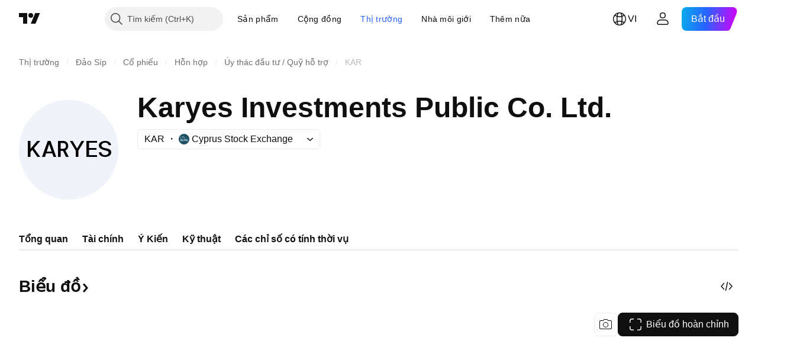

--- FILE ---
content_type: text/css; charset=utf-8
request_url: https://static.tradingview.com/static/bundles/91493.36bdab8ab2bf8b84c473.css
body_size: 483
content:
.blockTitle-sTIITtXI{font-feature-settings:"tnum" on,"lnum" on;font-style:normal;--ui-lib-typography-font-size:16px;font-size:var(--ui-lib-typography-font-size);font-weight:600;--ui-lib-typography-line-height:24px}.blockText-sTIITtXI,.blockTitle-sTIITtXI{font-family:-apple-system,BlinkMacSystemFont,Trebuchet MS,Roboto,Ubuntu,sans-serif;line-height:var(--ui-lib-typography-line-height)}.blockText-sTIITtXI{color:var(--color-text-primary);font-feature-settings:"tnum" on,"lnum" on;--ui-lib-typography-line-height:28px;--ui-lib-typography-font-size:18px;font-size:var(--ui-lib-typography-font-size);font-style:normal;font-weight:400}@media (min-width:1024px){.blockText-sTIITtXI{max-width:632px}}@media (min-width:1280px){.blockText-sTIITtXI{max-width:592px}}@media (min-width:1440px){.blockText-sTIITtXI{max-width:664px}}@media (min-width:1920px){.blockText-sTIITtXI{max-width:828px}}@media (min-width:2560px){.blockText-sTIITtXI{max-width:1148px}}.truncatedBlockText-sTIITtXI{--max-height-cut-container:87px}.toggleDescriptionButtonWrapper-sTIITtXI{display:inline-block;margin-left:-12px;margin-top:6px;padding:2px 12px}.moreButtonWrapper-sTIITtXI{background:var(--color-body-bg);margin-top:0;position:absolute;right:100%;text-align:right;top:54px}.moreButtonWrapper-sTIITtXI:before{box-shadow:inset -50px 0 20px -20px var(--financials-background,var(--color-body-bg));content:"";height:100%;position:absolute;right:calc(100% - 12px);width:55px}.toggleDescriptionButton-sTIITtXI{background:var(--color-body-bg);-webkit-user-select:none;user-select:none}.iconContent-sTIITtXI{align-items:center;display:flex;font-family:-apple-system,BlinkMacSystemFont,Trebuchet MS,Roboto,Ubuntu,sans-serif;font-feature-settings:"tnum" on,"lnum" on;font-style:normal;--ui-lib-typography-font-size:18px;font-size:var(--ui-lib-typography-font-size);font-weight:600;--ui-lib-typography-line-height:24px;line-height:var(--ui-lib-typography-line-height)}.content-e86I10sk{color:var(--color-text-primary);display:grid;gap:24px;grid-template-rows:1fr}@supports not (container-type:inline-size){@media (min-width:958px){[data-query-type=container] .content-e86I10sk{grid-template-columns:1fr}}}@container content-container (min-width: 958px){[data-query-type=container] .content-e86I10sk{grid-template-columns:1fr}}@media (min-width:1024px){[data-query-type=media] .content-e86I10sk{grid-template-columns:1fr}}

--- FILE ---
content_type: image/svg+xml
request_url: https://s3-symbol-logo.tradingview.com/source/CSECY.svg
body_size: 1168
content:
<!-- by TradingView --><svg width="18" height="18" viewBox="0 0 18 18" xmlns="http://www.w3.org/2000/svg"><path fill="#1D4E63" d="M0 0h18v18H0z"/><path fill-rule="evenodd" d="M7.33 4c.1 0 .19.09.19.2v.3l.87.91c1.36.1 2.25.31 2.72.5a.3.3 0 0 1 .2.28c0 .1-.05.21-.14.28-.43.34-.98 1.2-.42 2.75.05.15-.01.3-.1.37a.33.33 0 0 1-.38.05 6.95 6.95 0 0 0-.2-.11l.33.45a19.88 19.88 0 0 0 2.21-.3l-.28-.36a.2.2 0 0 1 .04-.27c.08-.06.2-.05.27.04l.39.5.38-.1c.32-.09.57-.2.74-.3a2.49 2.49 0 0 0-.1-.32.2.2 0 0 1 .12-.25c.1-.04.2.01.25.11a3.05 3.05 0 0 1 .17 1.27c-.02.4-.1.82-.3 1.22l.56.74c.1 0 .25-.02.38-.06a1 1 0 0 0 .45-.2c.07-.08.2-.08.27 0a.2.2 0 0 1 0 .27c-.17.17-.42.26-.62.3-.07.03-.14.04-.2.05l.28.37a.2.2 0 0 1-.03.27.19.19 0 0 1-.27-.03l-.44-.58c-.32-.02-.53-.13-.72-.23l-.03-.02a1.82 1.82 0 0 0-.34-.15 1.4 1.4 0 0 0-.42-.05c-.2 0-.35.08-.56.2h-.01c-.21.12-.47.25-.84.25-.18 0-.32-.03-.44-.08l-.25-.15-.04-.03c-.08-.05-.16-.1-.26-.13-.1-.04-.24-.06-.45-.06-.4 0-.62.1-.84.2l-.03.02c-.23.11-.48.23-.88.23-.42 0-.64-.13-.84-.25a1.1 1.1 0 0 0-.67-.2c-.33 0-.5.09-.7.2-.22.12-.47.25-.9.25-.36 0-.65-.13-.9-.24a1.7 1.7 0 0 0-.72-.21c-.26 0-.45.09-.64.2l-.07.04-.23.13a.84.84 0 0 1-.36.08.2.2 0 0 1-.19-.19c0-.1.09-.2.2-.2.05 0 .1 0 .19-.05l.2-.1.07-.05c.17-.1.37-.2.64-.24v-.58l-.6-.9a.2.2 0 0 1 .05-.27c.09-.05.2-.03.26.06l.06.08.65.05A5.07 5.07 0 0 1 2.46 6l-.24.03A.2.2 0 0 1 2 5.87a.2.2 0 0 1 .16-.22l.5-.07c1.36-.15 2.55-.21 3.58-.23l.9-.85v-.3c0-.11.08-.2.19-.2Zm-.2 1.03-.33.32h.34v-.32Zm.39.34h.3l-.3-.3v.3Zm-4.67.58a4.6 4.6 0 0 0 1.42 3.68c.22-.4.6-.7 1.07-.9a4.56 4.56 0 0 1 2-.34 6.89 6.89 0 0 1 3.01.85c-.52-1.56-.02-2.55.51-3.01-.46-.16-1.3-.35-2.57-.44a22.28 22.28 0 0 0-1.97-.05c-1 .01-2.15.07-3.47.2Zm1.46 4.4c-.23 0-.45-.02-.63-.03l.25.38c.17 0 .35 0 .54.02l-.16-.37Zm.26.76-.55-.02v.43c.26.04.48.14.67.23h.02c.25.12.47.22.73.22.35 0 .52-.1.72-.2.22-.13.46-.26.89-.26.44 0 .66.13.86.26h.01c.18.1.33.2.64.2s.5-.09.72-.2l.02-.01a2.08 2.08 0 0 1 1.58-.17c.15.05.26.12.35.18l.05.03.18.11c.07.03.16.06.3.06.25 0 .44-.1.64-.2l.04-.03a1.45 1.45 0 0 1 1.14-.19c.1-.1.17-.2.24-.3l-.5-.64a8.3 8.3 0 0 1-1.12.21 21.05 21.05 0 0 1-1.87.2 55.26 55.26 0 0 1-5.38.1v.03l.32.05c.1.02.18.12.16.22a.2.2 0 0 1-.22.16l-.3-.05v.02a.2.2 0 0 1-.21.16.2.2 0 0 1-.16-.2h-.1a.2.2 0 0 1-.2-.2c0-.1.09-.2.2-.2h.13Zm9.15-.62.3.39c.07-.19.12-.38.16-.57-.14.07-.3.13-.46.18Zm.5-.65c-.17.12-.43.23-.75.33l-.19-.24a7.5 7.5 0 0 0 .93-.33v.24Zm-1.35.19-.51.1v.28l.53-.1v-.27l-.02-.01Zm-.9.44v-.28l-.59.08v.27l.6-.07Zm-.97.1v-.26l-.5.05v.26l.5-.04Zm-.88.08v-.4L9.34 9.2a6.57 6.57 0 0 0-1.82-.4v1.94a50 50 0 0 0 2.6-.1Zm-2.98.1V8.78c-.64 0-1.2.1-1.65.3-.46.2-.79.5-.94.85l.02.05h.62c.41 0 .7.15.88.36.1.13.17.28.2.4h.87Zm-1.27 0a.54.54 0 0 0-.1-.16.6.6 0 0 0-.3-.18l.11.33h.29Zm-.7-.02H4.9l-.15-.36h.31l.12.36Zm8.9.84a2.4 2.4 0 0 1-.1.12l.13.07.02.01.17.09-.22-.29Z" fill="#DBF4FF"/></svg>

--- FILE ---
content_type: application/javascript; charset=utf-8
request_url: https://static.tradingview.com/static/bundles/vi.92239.14758e77c23ab76222b1.js
body_size: 8535
content:
(self.webpackChunktradingview=self.webpackChunktradingview||[]).push([[92239,43878,97837,2525,94830,68393,52742],{621849:t=>{t.exports=["Cố định"]},256334:t=>{t.exports=["Độc quyền"]},933168:t=>{t.exports=["Ngang bằng"]},297964:t=>{t.exports=["Giá trị"]},202205:t=>{t.exports=["Công cụ"]},449684:t=>{t.exports=["Biểu đồ hoàn chỉnh"]},535919:t=>{t.exports=["Biểu đồ nến"]},45402:t=>{t.exports=["Biểu đồ kiểu Nến"]},638305:t=>{t.exports=["Biểu đồ kiểu Vùng"]},456425:t=>{t.exports=["Biểu đồ vùng"]},566487:t=>{t.exports=["Đường có điểm đánh dấu"]},370943:t=>{t.exports=["Đường bậc"]},137597:t=>{t.exports=["của {username}"]},558004:t=>{t.exports=["Lợi tức"]},401563:t=>{t.exports=["Giá"]},941044:t=>{t.exports={en:["YTM"]}},732836:t=>{t.exports=["Giá"]},808107:t=>{t.exports=["Vốn hóa"]},141694:t=>{t.exports=["Biểu đồ"]},984134:t=>{t.exports=["Giá"]},516954:t=>{t.exports=["Tập lệnh trả phí"]},959698:t=>{t.exports=["Bình luận"]},701251:t=>{t.exports={en:["CUSIP"]}},117760:t=>{t.exports={en:["FIGI"]}},805063:t=>{t.exports={en:["ISIN"]}},772285:t=>{t.exports=["Tự động"]},256257:t=>{t.exports=["Nhà môi giới"]},237744:t=>{t.exports=["Sàn giao dịch"]},362668:t=>{t.exports=["Hàng tháng"]},747851:t=>{t.exports=["Người tiêu dùng"]},65243:t=>{t.exports=["Khí hậu"]},114479:t=>{t.exports=["Doanh nghiệp"]},338436:t=>{t.exports=["Tổng sản phẩm quốc nội GDP"]},172102:t=>{t.exports=["Chính phủ"]},971535:t=>{t.exports=["Năng lượng"]},115787:t=>{t.exports=["Mục yêu thích"]},447727:t=>{t.exports=["Nhà ở"]},20457:t=>{t.exports=["Sức khỏe"]},387210:t=>{t.exports=["Lao động"]},535040:t=>{t.exports=["Tiền"]},952486:t=>{t.exports=["Giá"]},973734:t=>{t.exports=["Thuế"]},430169:t=>{t.exports=["Giao dịch"]},694869:t=>{t.exports=["Ngày IPO"]},282908:t=>{t.exports=["Vốn hóa thị trường"]},619345:t=>{t.exports=["Xem ngay dữ liệu và thông tin chi tiết mới nhất trên TradingView{symbolPageUrl}"]},353001:t=>{t.exports=["Thêm vào lịch"]},855884:t=>{t.exports=["Dữ liệu sẽ sớm xuất hiện tại đây."]},414997:t=>{t.exports=["IPO sắp tới: {date}"]},519208:t=>{t.exports=["IPO đang diễn ra"]},497574:t=>{t.exports=["{symbol} dự kiến sẽ được chào bán công khai hôm nay!"]},212702:t=>{t.exports=["Tăng cường"]},945370:t=>{t.exports=["Đơn vị"]},930912:t=>{t.exports={en:["NAV"]}},989771:t=>{t.exports=["Không thể hiện cho bạn"]},387286:t=>{t.exports=["Không có dữ liệu"]},611699:t=>{t.exports=["giây"]},606011:t=>{t.exports=["vào {date}"]},492440:t=>{t.exports=["10 năm"]},492219:t=>{t.exports=["3 tháng"]},735074:t=>{t.exports={en:["5G"]}},79869:t=>{t.exports={en:["COGS"]}},725765:t=>{t.exports={en:["CEO"]}},306298:t=>{t.exports=["Lãi suất theo phiếu"]},576652:t=>{t.exports=["Giá trị thanh toán theo phiếu"]},832552:t=>{t.exports=["Trái phiếu có đảm bảo"]},609797:t=>{t.exports=["Đồng Coin"]},514269:t=>{t.exports=["Tỷ lệ vốn chủ sở hữu phổ biến Cấp 1"]},337151:t=>{t.exports=["Ủy ban"]},478094:t=>{t.exports=["Thiết bị truyền thông"]},975113:t=>{t.exports=["Thận trọng"]},719283:t=>{t.exports=["Thi công & Xây dựng"]},254008:t=>{t.exports=["Người tiêu dùng"]},825471:t=>{
t.exports=["Đơn vị khai thác đồng"]},437084:t=>{t.exports=["Bắt chước mù quáng"]},351425:t=>{t.exports=["Công ty, đảm bảo bằng tài sản"]},193852:t=>{t.exports=["Công ty, khoản vay ngân hàng"]},312925:t=>{t.exports=["Công ty, trên diện rộng"]},872799:t=>{t.exports=["Công ty, có thể quy đổi"]},753867:t=>{t.exports=["Công ty, ưu tiên"]},885162:t=>{t.exports=["Danh mục"]},606495:t=>{t.exports=["Cần sa"]},729716:t=>{t.exports=["Phân tích an toàn vốn"]},941549:t=>{t.exports=["Phân tích phân bổ vốn"]},661096:t=>{t.exports=["Tăng giá trị vốn"]},526432:t=>{t.exports=["Thị trường vốn"]},986090:t=>{t.exports=["Tiền và các khoản tương đương tiền"]},12431:t=>{t.exports=["Casino & sòng bạc"]},465850:t=>{t.exports=["Thay đổi (1N)"]},325189:t=>{t.exports=["Đường Kiểu trong Biểu đồ có Bút đánh dấu"]},408356:t=>{t.exports=["Đường Bậc Kiểu trong Biểu đồ"]},458425:t=>{t.exports=["Ảnh chụp biểu đồ"]},210679:t=>{t.exports=["Hãy xem phân tích của tôi {screenshotName} trên @TradingView: {url}"]},960957:t=>{t.exports=["Xuống hạng tín dụng"]},638788:t=>{t.exports=["Xếp hạng tín dụng"]},325944:t=>{t.exports=["Giao cắt chéo"]},974521:t=>{t.exports=["Có phòng ngừa rủi ro tiền tệ, Lợi tức"]},471859:t=>{t.exports=["Có phòng ngừa rủi ro bằng đồng tiền, ESG"]},684892:t=>{t.exports=["Có phòng ngừa rủi ro tiền tệ, Bằng"]},925569:t=>{t.exports=["Có phòng ngừa rủi ro tiền tệ, theo từng sàn giao dịch"]},587880:t=>{t.exports=["Có phòng ngừa rủi ro tiền tệ, Cơ bản"]},756241:t=>{t.exports=["Có phòng ngừa rủi ro tiền tệ, Tăng trưởng"]},408556:t=>{t.exports=["Có phòng ngừa rủi ro tiền tệ, độ biến động thấp"]},881181:t=>{t.exports=["Có phòng ngừa rủi ro bằng đồng tiền, đa yếu tố"]},569185:t=>{t.exports=["Có phòng ngừa rủi ro tiền tệ, có trọng số theo giá"]},700656:t=>{t.exports=["Có phòng ngừa rủi ro tiền tệ, Kỹ thuật"]},358462:t=>{t.exports=["Có phòng ngừa rủi ro tiền tệ, Vanilla"]},813076:t=>{t.exports=["Có phòng ngừa rủi ro tiền tệ, giá trị"]},871519:t=>{t.exports=["Xếp hạng hiện tại {grade} được Standard & Poor's phân bổ."]},596402:t=>{t.exports=["Đánh giá hiện tại {ratingName} do Standard & Poor's phân bổ."]},733500:t=>{t.exports=["Tùy chỉnh đường cong"]},451391:t=>{t.exports=["An ninh mạng"]},749810:t=>{t.exports=["Không có AMT"]},828568:t=>{t.exports=["Tổng hợp góc nhìn xếp hạng của chuyên gia."]},646969:t=>{t.exports=["Phân tích ảnh hưởng"]},603838:t=>{t.exports=["Giới thiệu về {symbol_name}"]},234714:t=>{t.exports=["Lợi nhuận tuyệt đối"]},801686:t=>{t.exports=["Hàng không vũ trụ & quốc phòng"]},122635:t=>{t.exports=["Mạo hiểm"]},228523:t=>{t.exports=["Nông nghiệp"]},462616:t=>{t.exports=["Tổng thời gian"]},338772:t=>{t.exports=["Cao nhất mọi thời điểm"]},532126:t=>{t.exports=["Phần mềm ứng dụng"]},315897:t=>{t.exports=["Ngay khi có sẵn, bạn sẽ thấy nó ở đây. Trong lúc chờ, bạn có thể khám phá đường giá ở các quốc gia khác."]},71684:t=>{t.exports=["Theo quy định của sàn giao dịch, {exchange} cung cấp dữ liệu - ngay cả dữ liệu miễn phí, dữ liệu bị trì hoãn - chỉ dành cho các gói trả phí của chúng tôi."]},4825:t=>{t.exports=["Châu Á / Thái Bình Dương"]},
65913:t=>{t.exports=["Tài sản"]},938562:t=>{t.exports=["Quản lý tài sản và ngân hàng lưu ký"]},104760:t=>{t.exports=["Tài sản"]},910138:t=>{t.exports=["Tài sản đang quản lý (AUM)"]},780676:t=>{t.exports=['Hiện tại, {exchange} không cung cấp dữ liệu theo các điều khoản của thỏa thuận hiện tại của chúng tôi với bạn. Nhưng bạn có thể thêm nó miễn phí bằng cách chỉ cần nói "I do" vào các điều khoản đã sửa đổi của chúng tôi.']},535384:t=>{t.exports=["Nhà sản xuất ô tô"]},919183:t=>{t.exports=["Bù hoãn bán"]},217277:t=>{t.exports=["Rổ"]},296825:t=>{t.exports=["Thử nghiệm"]},859421:t=>{t.exports=["Công nghệ lớn"]},197890:t=>{t.exports=["Chuỗi khối"]},31249:t=>{t.exports=["Thương hiệu"]},506326:t=>{t.exports=["Đáo hạn thị trường rộng"]},808835:t=>{t.exports=["Thị trường rộng, đảm bảo bằng tài sản"]},309659:t=>{t.exports=["Thị trường rộng, trên diện rộng"]},44029:t=>{t.exports=["Công nghệ thị trường lớn"]},172266:t=>{t.exports=["Chủ đề rộng"]},896222:t=>{t.exports=["Trên diện rộng"]},759938:t=>{t.exports=["Bán lẻ broadline"]},381818:t=>{t.exports=["Mua-viết"]},2100:t=>{t.exports=["Hạn hoàn trả một lần"]},895636:t=>{t.exports=["Hạn hoàn trả một lần, Cơ bản"]},251140:t=>{t.exports=["Tổng sản phẩm quốc nội GDP"]},515462:t=>{t.exports=["Hiểu"]},391817:t=>{t.exports=["Chính phủ, cơ quan"]},984579:t=>{t.exports=["Chính phủ, trên diện rộng"]},42951:t=>{t.exports=["Chính phủ, liên quan đến lạm phát"]},501592:t=>{t.exports=["Chính phủ, chính quyền địa phương/thành phố"]},981526:t=>{t.exports=["Chính phủ, đảm bảo bằng thế chấp"]},713022:t=>{t.exports=["Chính phủ, không phải đồng tiền gốc"]},191222:t=>{t.exports=["Chính phủ, kho bạc"]},725587:t=>{t.exports=["Đơn vị khai thác vàng"]},575338:t=>{t.exports=["Tận hưởng tiện ích"]},886911:t=>{t.exports=["Tiến bộ trong hệ gen học"]},14821:t=>{t.exports=["Địa lý"]},441187:t=>{t.exports=["Rổ toàn cầu không có đồng USD"]},743593:t=>{t.exports=["Lãi gộp"]},272962:t=>{t.exports=["Tăng trưởng"]},411680:t=>{t.exports=["Tải xuống và chia sẻ"]},255009:t=>{t.exports=["Dữ liệu mà {exchange} cung cấp cho người dùng của chúng tôi có thể được truy cập bằng cách điền vào thỏa thuận sàn giao dịch. Đừng lo lắng, chỉ mất vài một vài cú nhấp chuột."]},174734:t=>{t.exports=["Phạm vi Ngày"]},687825:t=>{t.exports=["Hàng ngày"]},427940:t=>{t.exports=["Đơn vị tiền tệ của các thị trường phát triển"]},671507:t=>{t.exports=["Nợ"]},555933:t=>{t.exports=["Mức nợ và khả năng trả nợ"]},99625:t=>{t.exports=["Xóa bài"]},746369:t=>{t.exports=["Chứng chỉ lưu ký"]},39962:t=>{t.exports=["Chứng chỉ lưu ký"]},319466:t=>{t.exports=["Phái sinh"]},701381:t=>{t.exports=["Các Ngân hàng Đa dạng"]},302584:t=>{t.exports=["Kim loại và khai khoáng đa dạng"]},216410:t=>{t.exports=["Xử lý cổ tức"]},681995:t=>{t.exports=["Kinh tế số"]},75873:t=>{t.exports=["Thanh toán kỹ thuật số"]},278311:t=>{t.exports=["Xử lý thuế phân bổ"]},145752:t=>{t.exports=["Phân phối"]},837780:t=>{t.exports=["Nhà phân phối"]},489826:t=>{t.exports=["Thời hạn"]},242179:t=>{t.exports=["Có phòng ngừa rủi ro theo thời gian"]},519275:t=>{t.exports=["Dự đoán EPS"]},
933900:t=>{t.exports={en:["ESG"]}},42016:t=>{t.exports=["EURO STOXX 50 giữa kỳ"]},916154:t=>{t.exports=["EURO STOXX 50 ngắn hạn"]},814002:t=>{t.exports=["Môi trường"]},690064:t=>{t.exports=["Thiết bị & dịch vụ năng lượng"]},852484:t=>{t.exports=["Đào tạo"]},510640:t=>{t.exports=["Biên tập viên chọn"]},319011:t=>{t.exports=["Bằng"]},536816:t=>{t.exports=["Mệnh giá đồng Euro"]},591692:t=>{t.exports=["Theo từng sự kiện"]},672341:t=>{t.exports=["Thời hạn kéo dài"]},202856:t=>{t.exports=["Niêm yết trên sàn giao dịch"]},691225:t=>{t.exports=["Theo từng sàn giao dịch"]},283848:t=>{t.exports=["Độc quyền"]},713013:t=>{t.exports=["Chi phí & điều chỉnh"]},590481:t=>{t.exports=["Khám phá các đường cong khác"]},664891:t=>{t.exports=["Thành lập"]},349255:t=>{t.exports=["Thực phẩm, đồ uống & thuốc lá"]},91940:t=>{t.exports=["Không ký được Hợp đồng Giao dịch"]},576362:t=>{t.exports=["Nổi bật"]},795048:t=>{t.exports=["Đã sửa"]},713249:t=>{t.exports=["Phân bổ tài sản cố định"]},949101:t=>{t.exports=["Công nghệ Tài chính"]},166039:t=>{t.exports=["Sàn Giao dịch Tài chính & Dữ liệu"]},953811:t=>{t.exports=["Phân tích vị thế tài chính"]},561807:t=>{t.exports=["Dịch vụ tài chính"]},218249:t=>{t.exports={en:["Flash"]}},190701:t=>{t.exports=["Tỷ giá thả nổi"]},461804:t=>{t.exports=["Dòng tiền tự do"]},967587:t=>{t.exports=["Tần suất"]},581189:t=>{t.exports=["Thanh khoản của hợp đồng tương lai"]},679597:t=>{t.exports=["Luồng vốn (1N)"]},815636:t=>{t.exports={en:["G20"]}},238698:t=>{t.exports=["Điểm dữ liệu chính"]},919073:t=>{t.exports=["Tiếp tục đọc"]},228477:t=>{t.exports=["Nửa đầu {year}"]},326909:t=>{t.exports=["Nửa cuối {year}"]},370566:t=>{t.exports=["Khách sạn, nhà hàng & giải trí"]},87280:t=>{t.exports=["Dòng khách sạn, nghỉ dưỡng và du thuyền"]},841731:t=>{t.exports=["Nhà ở"]},941586:t=>{t.exports=["Có bao nhiêu hợp đồng tương lai đã được giao dịch trong một phiên bản giao dịch"]},392169:t=>{t.exports=["Niêm yết tại Hong Kong"]},475754:t=>{t.exports=["Tiêu đề"]},427414:t=>{t.exports=["Trụ sở chính"]},735149:t=>{t.exports=["Thiết bị y tế"]},213676:t=>{t.exports=["Thiết bị và dịch vụ y tế"]},14386:t=>{t.exports=["Thiết bị & vật tư y tế"]},103398:t=>{t.exports=["Nhà cung cấp & dịch vụ y tế"]},956478:t=>{t.exports=["Công nghệ chăm sóc sức khỏe"]},590978:t=>{t.exports=["Chiến lược quỹ phòng hộ"]},527254:t=>{t.exports=["Các quốc gia có lợi suất cao"]},737305:t=>{t.exports=["Beta cao"]},717897:t=>{t.exports=["Tôi đồng ý"]},713884:t=>{t.exports=["Tôi cần tính năng này, hãy nâng cấp ngay"]},773904:t=>{t.exports=["Giá chào bán IPO"]},50529:t=>{t.exports=["Quan trọng"]},266570:t=>{t.exports=["Bằng tiền đồng"]},87783:t=>{t.exports=["Chi phí lãi vay"]},802286:t=>{t.exports=["Chi phí bao gồm & không bao gồm lãi vay"]},262556:t=>{t.exports=["Chi phí lãi vay & PCL"]},559595:t=>{t.exports=["Truyền thông & Dịch vụ Tương tác"]},547218:t=>{t.exports=["Lãi suất"]},410268:t=>{t.exports=["Sóng trung hạn"]},154441:t=>{t.exports={en:["Internet"]}},931458:t=>{t.exports=["Dịch vụ và cơ sở hạ tầng internet"]},669905:t=>{
t.exports=["Giá trị vốn hóa thị trường nghịch đảo"]},43914:t=>{t.exports=["Chỉ dành cho người dùng có thư mời. Hãy liên hệ tác giả để có quyền truy cập."]},921636:t=>{t.exports=["Script chỉ hiển thị cho người được mời. Bạn đã được cấp quyền truy cập"]},364491:t=>{t.exports=["Thu nhập"]},869375:t=>{t.exports=["Tăng giá trị thu nhập và vốn"]},669338:t=>{t.exports=["Loại thuế thu nhập"]},831752:t=>{t.exports=["Kim loại công nghiệp"]},160966:t=>{t.exports=["Lạm phát"]},196511:t=>{t.exports=["Có phòng ngừa rủi ro theo lạm phát"]},88820:t=>{t.exports=["Bảo vệ trước lạm phát"]},571701:t=>{t.exports=["Cơ sở hạ tầng"]},347945:t=>{t.exports=["Bảo hiểm"]},532192:t=>{t.exports=["Dự trữ bảo hiểm"]},32329:t=>{t.exports=["Dự trữ, bồi thường và phí bảo hiểm"]},360811:t=>{t.exports=["Mã nhận diện"]},855961:t=>{t.exports=["Tham gia miễn phí"]},560007:t=>{t.exports=["Ồ, quá nhiều boost"]},315878:t=>{t.exports=["Thăm dò và khai thác dầu khí"]},908414:t=>{t.exports=["Thiết bị và dịch vụ dầu khí"]},832445:t=>{t.exports=["Lọc và tiếp thị dầu khí"]},243787:t=>{t.exports=["Dầu khí và nhiên liệu tiêu hao"]},819295:t=>{t.exports={en:["Ok"]}},701943:t=>{t.exports=["Chi phí hoạt động"]},612282:t=>{t.exports=["Thu nhập hoạt động"]},31381:t=>{t.exports=["Tối ưu hóa"]},260633:t=>{t.exports=["Hàng hóa tối ưu hóa"]},16610:t=>{t.exports=["Mở cửa"]},749128:t=>{t.exports=["Dao động"]},925478:t=>{t.exports=["Carbon thấp"]},24310:t=>{t.exports=["Độ biến động thấp"]},803933:t=>{t.exports=["Dự phòng tổn thất khoản vay"]},529861:t=>{t.exports=["Khoản vay và tiền gửi của khách hàng"]},728257:t=>{t.exports=["Giá lên"]},738523:t=>{t.exports=["Mua-Bán"]},12933:t=>{t.exports=["Mua/bán mức biến động"]},533312:t=>{t.exports=["Dường như hiện giờ không có gì để báo cáo"]},669117:t=>{t.exports=["Theo nấc thang"]},442872:t=>{t.exports=["Sản phẩm Giải trí"]},699247:t=>{t.exports=["Công cụ và dịch vụ khoa học đời sống"]},223339:t=>{t.exports=["Liên kết được sao chép vào bộ nhớ tạm"]},550146:t=>{t.exports=["MLP"]},72543:t=>{t.exports=["Đường Trung bình trượt"]},238108:t=>{t.exports=["Di động"]},217893:t=>{t.exports=["Vừa phải"]},161642:t=>{t.exports=["Mạo hiểm vừa phải"]},111062:t=>{t.exports=["Thận trọng vừa phải"]},514121:t=>{t.exports=["Xung lượng"]},486086:t=>{t.exports=["Đáo hạn"]},623096:t=>{t.exports=["Tỷ lệ tăng vốn LT tối đa"]},166342:t=>{t.exports=["Tỷ lệ tăng vốn ST tối đa"]},514541:t=>{t.exports=["Nguồn cung tối đa"]},468310:t=>{t.exports=["Hợp đồng tương lai có quản lý"]},970341:t=>{t.exports=["Phong cách quản lý"]},332417:t=>{t.exports=["Trung lập thị trường"]},239084:t=>{t.exports=["Vốn hóa"]},51678:t=>{t.exports=["Giá trị thị trường"]},176492:t=>{t.exports=["Kim loại"]},217717:t=>{t.exports=["Kim loại & khai khoáng"]},770306:t=>{t.exports=["Mexico và Nam Mỹ"]},830502:t=>{t.exports=["Truyền thông & giải trí"]},805658:t=>{t.exports=["Giao dịch song hành mạo hiểm"]},850434:t=>{t.exports=["Trung Đông / Châu Phi"]},758410:t=>{t.exports=["Thế hệ Y"]},377553:t=>{t.exports=["Đa yếu tố"]},397958:t=>{t.exports=["Niêm yết trên NASDAQ"]},810282:t=>{
t.exports=["Hiện không có sẵn dữ liệu"]},567854:t=>{t.exports=["Ở đây chưa có tin tức"]},294830:t=>{t.exports=["Ghi chú dành cho Tác giả"]},134905:t=>{t.exports=["Doanh thu/chi phí không thuộc hoạt động"]},903928:t=>{t.exports=["Thu nhập/chi phí từ hoạt động khác"]},952210:t=>{t.exports=["Thu nhập ngoài hoạt động"]},695709:t=>{t.exports=["Chi phí không bao gồm lãi vay"]},192341:t=>{t.exports=["Tài nguyên thiên nhiên"]},560205:t=>{t.exports=["Thu nhập ròng (FY)"]},225990:t=>{t.exports=["Doanh thu ròng/Nhân viên (1N)"]},707458:t=>{t.exports=["Khoản vay ròng"]},427140:t=>{t.exports=["Tiếp theo"]},815013:t=>{t.exports=["Ngày báo cáo mới"]},833599:t=>{t.exports=["Slide tiếp theo"]},695981:t=>{t.exports=["Âm"]},260508:t=>{t.exports=["Ngách"]},823355:t=>{t.exports=["Năng lượng hạt nhân"]},997751:t=>{t.exports=["Nguồn"]},557586:t=>{t.exports=["Phần mềm và dịch vụ"]},985129:t=>{t.exports=["Xin lỗi, gói miễn phí không có dữ liệu này"]},953974:t=>{t.exports=["Xin lỗi, dữ liệu này không được cung cấp cho bạn vào lúc này"]},734529:t=>{t.exports=["Xin lỗi, tính năng này chỉ dành cho người dùng đăng ký"]},975232:t=>{t.exports=["Rất tiếc, tin tức này hiện không có sẵn."]},225336:t=>{t.exports=["Lịch"]},292278:t=>{t.exports=["Ý tưởng kịch bản đã được bảo vệ"]},702060:t=>{t.exports=["Xem thỏa thuận"]},883839:t=>{t.exports=["Tiêu chí lựa chọn"]},530133:t=>{t.exports=["Mua lại cổ phần"]},334923:t=>{t.exports=["Tổng số cổ phiếu đang lưu hành"]},13009:t=>{t.exports=["Giá xuống"]},764598:t=>{t.exports=["Hiển thị ít hơn"]},707073:t=>{t.exports=["Hiển thị thêm"]},41827:t=>{t.exports=["Kích cỡ và kiểu"]},518917:t=>{t.exports=["Đăng nhập để đọc các tin nhắc độc quyền"]},10301:t=>{t.exports=["Đơn vị khai thác bạc"]},495551:t=>{t.exports=["Đô la Singapore"]},971236:t=>{t.exports=["Tài sản duy nhất"]},929953:t=>{t.exports=["Không gian"]},309649:t=>{t.exports=["Tài chính chuyên biệt"]},335824:t=>{t.exports=["Đơn vị sản xuất thép"]},752177:t=>{t.exports=["Mệnh giá đồng Sterling"]},972244:t=>{t.exports=["Chiến lược"]},656070:t=>{t.exports=["Cấu trúc"]},386885:t=>{t.exports=["Tóm tắt nội dung gợi ý của các chỉ báo."]},821778:t=>{t.exports=["Tổng kết"]},595481:t=>{t.exports=["Mã"]},302238:t=>{t.exports=["Yêu cầu bồi thường đơn bảo hiểm"]},54490:t=>{t.exports=["Dương"]},869079:t=>{t.exports=["Cặp"]},200908:t=>{t.exports=["Hàng không chở khách"]},404665:t=>{t.exports=["Vận tải chở khách mặt đất"]},17988:t=>{t.exports=["Thụ động"]},488129:t=>{t.exports=["Năm trước"]},158141:t=>{t.exports=["Năm năm trước"]},784999:t=>{t.exports=["Tháng trước"]},649423:t=>{t.exports=["Quý trước"]},258997:t=>{t.exports=["Nắm giữ trên thực tế"]},387901:t=>{t.exports=["Dược, công nghệ sinh học và khoa học đời sống"]},871177:t=>{t.exports=["Chỉ báo Pine Script®"]},601470:t=>{t.exports=["Thư viện Pine Script®"]},359681:t=>{t.exports=["Chiến lược Pine Script®"]},562612:t=>{t.exports=["Kim loại quý"]},842131:t=>{t.exports=["Phí thu được"]},965523:t=>{t.exports=["Thu nhập trước thuế"]},363861:t=>{t.exports=["Trước"]},562837:t=>{t.exports=["Đóng cửa ngày hôm trước"]},361930:t=>{
t.exports=["Slide trước đó"]},269716:t=>{t.exports=["Giá tính theo USD"]},401885:t=>{t.exports=["Giá tính theo {currency}"]},575811:t=>{t.exports=["Có trọng số theo giá"]},921857:t=>{t.exports=["Cố vấn chính"]},93005:t=>{t.exports=["Dựa trên nguyên tắc"]},690593:t=>{t.exports=["Ý tưởng riêng"]},627458:t=>{t.exports=["Mã lệnh riêng"]},995981:t=>{t.exports=["Sản xuất"]},45668:t=>{t.exports=["Bảo hiểm tài sản và tai nạn"]},561300:t=>{t.exports=["Độc quyền"]},267894:t=>{t.exports=["Nhà cung cấp"]},751996:t=>{t.exports={en:["Q1 {year}"]}},200523:t=>{t.exports={en:["Q2 {year}"]}},620664:t=>{t.exports={en:["Q3 {year}"]}},540515:t=>{t.exports={en:["Q4 {year}"]}},329306:t=>{t.exports=["REIT"]},90543:t=>{t.exports=["Công nghệ robot"]},668190:t=>{t.exports=["Công nghệ robot & AI"]},112599:t=>{t.exports=["Bán lẻ - hàng tiêu dùng thiết yếu và không thiết yếu"]},401310:t=>{t.exports=["Đảm bảo bằng doanh thu"]},9965:t=>{t.exports=["Doanh thu (Năm tài chính)"]},942013:t=>{t.exports=["Doanh thu/Nhân viên (1N)"]},723145:t=>{t.exports=["Tỷ lệ chuyển đổi doanh thu thành lợi nhuận"]},743309:t=>{t.exports=["Dự báo doanh thu"]},274017:t=>{t.exports=["Ngân hàng khu vực"]},983397:t=>{t.exports=["Tải lại"]},711655:t=>{t.exports=["Làm việc từ xa"]},223509:t=>{t.exports=["Năng lượng tái tạo"]},433784:t=>{t.exports=["Kỳ báo cáo"]},947572:t=>{t.exports=["Phương pháp sao chép"]},774484:t=>{t.exports=["Dự trữ so với tổng vốn"]},663886:t=>{t.exports=["Rủi ro"]},552755:t=>{t.exports=["Rủi ro tương đồng"]},925529:t=>{t.exports=["Phần bù rủi ro"]},183198:t=>{t.exports=["Chỉ số S&P 500"]},214211:t=>{t.exports=["Chỉ số S&P 500 giữa kỳ"]},807294:t=>{t.exports=["Chỉ số S&P 500 ngắn hạn"]},321684:t=>{t.exports=["Thế giới"]},278736:t=>{t.exports=["Nước"]},963929:t=>{t.exports=["Bạn đang phấn khích quá đấy! Hãy chậm lại một chút, nghiên cứu biểu đồ rồi thử lại sau."]},803575:t=>{t.exports=["Hàng tuần"]},257808:t=>{t.exports=["Trọng số"]},66078:t=>{t.exports=["Cách đánh trọng số"]},349898:t=>{t.exports=["Giá của mã giao dịch ra sao là ở phiên giao dịch cuối cùng. Nhấp vào đây để tìm hiểu thêm."]},428743:t=>{t.exports=["Giá của mã giao dịch ra sao là ở đầu của phiên giao dịch hiện tại. Nhấp vào đây để tìm hiểu thêm."]},560629:t=>{t.exports=["Các loại quỹ có gì"]},997199:t=>{t.exports=["Tổng tỷ lệ vốn"]},960435:t=>{t.exports=["Tổng tiền gửi"]},841014:t=>{t.exports=["Tổng Chi phí Hoạt động"]},530473:t=>{t.exports=["Tổng nguồn cung"]},990749:t=>{t.exports=["10 tập đoàn hàng đầu"]},559993:t=>{t.exports=["Top 10 trọng lượng"]},842790:t=>{t.exports=["20 nền kinh tế hàng đầu"]},194701:t=>{t.exports=["Thuế & Chi phí khác"]},713184:t=>{t.exports=["Công cụ chiến thuật"]},487972:t=>{t.exports=["Chụp ảnh tức thì"]},654953:t=>{t.exports=["Thời gian mục tiêu"]},773282:t=>{t.exports=["Kỳ hạn mục tiêu"]},360528:t=>{t.exports=["Kĩ Thuật"]},519340:t=>{t.exports=["Viễn thông"]},684799:t=>{t.exports=["Giá cao và giá thấp mà mã giao dịch đạt được từ trước đến nay trong phiên giao dịch này. Nhấp vào đây để tìm hiểu thêm."]},433407:t=>{t.exports=["Giá lý thuyết"]},954980:t=>{
t.exports=["Hiện không có dữ liệu về doanh thu để hiển thị cho giai đoạn vừa chọn."]},365496:t=>{t.exports=["Chỉ còn một bước"]},154820:t=>{t.exports=["Thông tin này không phải là khuyến nghị cho những gì cá nhân bạn nên làm, vì vậy vui lòng không coi dữ liệu làm lời khuyên đầu tư. Như với bất kỳ giao dịch nào, luôn tự nghiên cứu, sau đó ra quyết định."]},824821:t=>{t.exports={en:["Ticks"]}},101e3:t=>{t.exports=["Tỷ lệ vốn Cấp 1"]},471490:t=>{t.exports=["Theo bậc"]},324661:t=>{t.exports=["Gỗ"]},312806:t=>{t.exports=["Thời gian"]},658365:t=>{t.exports=["Thời gian kể từ khi ra mắt"]},437725:t=>{t.exports=["Thời gian kể từ khi niêm yết"]},308856:t=>{t.exports=["Giao dịch & dịch vụ xử lý thanh toán"]},281583:t=>{t.exports=["Theo xu hướng"]},472359:t=>{t.exports=["Hai lần mỗi tháng"]},653153:t=>{t.exports=["Mệnh giá đồng USD"]},535950:t=>{t.exports=["Thu nhập/chi phí bất thường"]},882369:t=>{t.exports=["Không thể thêm giao dịch {exchange} vào thỏa thuận hợp đồng"]},518861:t=>{t.exports=["Phí chưa thu so với tổng vốn"]},881118:t=>{t.exports=["Không xác định"]},864677:t=>{t.exports=["Siêu ngắn hạn"]},97837:t=>{t.exports=["Cập nhật"]},479612:t=>{t.exports=["Có phòng ngừa rủi ro theo mức độ biến động"]},351514:t=>{t.exports=["Giá trị"]},404994:t=>{t.exports=["Quyền chọn tiêu chuẩn Vanilla"]},6480:t=>{t.exports=["Biến số"]},829566:t=>{t.exports=["Chênh lệch"]},148197:t=>{t.exports=["Trò chơi điện tử & thể thao điện tử"]},653497:t=>{t.exports=["Bạn được thông báo"]},850871:t=>{t.exports=["Đường cong lợi suất cho trái phiếu của quốc gia này hiện chưa có sẵn"]},137470:t=>{t.exports=["{count} tổng số cổ phần"]},820538:t=>{t.exports=["{exchange} chỉ cung cấp dữ liệu cho những người dùng đã đăng ký của chúng tôi, vì vậy, để có được dữ liệu đó, bạn cần đăng ký tài khoản TradingView."]},505919:t=>{t.exports=["Giá hợp đồng tương lai {shortName}"]},546730:t=>{t.exports=["Giá chỉ số {shortName}"]},923211:t=>{t.exports=["Giá {shortName}"]},864314:t=>{t.exports=["Tỷ giá {shortName}"]},279835:t=>{t.exports=["{title} đã sao chép vào bộ nhớ tạm"]},37866:t=>{t.exports=["ngày"]},666794:t=>{t.exports=["giờ"]},477462:t=>{t.exports=["phút"]},72685:t=>{t.exports=["tăng cường {count}"]},595139:t=>{t.exports=["{count} nhận xét"]}}]);

--- FILE ---
content_type: image/svg+xml
request_url: https://s3-symbol-logo.tradingview.com/karyes-investment-pub-co-ltd--big.svg
body_size: 311
content:
<!-- by TradingView --><svg width="56" height="56" viewBox="0 0 56 56" xmlns="http://www.w3.org/2000/svg"><path fill="#F0F3FA" d="M0 0h56v56H0z"/><path d="M5 32v-9h1.5v4.3h.11l3.66-4.3h1.72l-3.54 4.1L12 32h-1.64l-2.82-3.97L6.5 29.2V32H5ZM14.67 32H13l3.22-9h1.56L21 32h-1.5l-2.46-7h-.07l-2.3 7Zm0-3h4.65v1h-4.65v-1ZM22.04 32v-9h2.9c1.68 0 2.8 1.13 2.8 2.82 0 1.7-1.13 2.77-2.81 2.77h-2.19v-1.16h2.08c1.02 0 1.69-.56 1.69-1.6 0-1.06-.67-1.67-1.7-1.67h-1.27V32h-1.5ZM26 28l2.04 4h-1.53l-1.97-4H26ZM28.69 23h1.56l2.39 4.1h.22l2.39-4.1h1.56l-3.31 5.47V32H32v-3.53L28.69 23ZM38 32v-9h6v1h-4.5v3h4.13v1H39.5v3H44v1h-6ZM50.5 25.41c-.11-.94-1.12-1.41-1.94-1.41-.79 0-2.06.47-2.06 1.43 0 2.57 5.5.79 5.5 4.01C52 31.3 50.09 32 48.52 32c-1.62 0-3.41-.72-3.52-2.56h1.42c.1 1.05 1.18 1.56 2.09 1.56.86 0 1.99-.52 1.99-1.57 0-1.43-5.5-.84-5.5-3.92 0-1.74 2.1-2.51 3.59-2.51 1.45 0 3.24.73 3.28 2.41H50.5Z"/></svg>

--- FILE ---
content_type: application/javascript; charset=utf-8
request_url: https://static.tradingview.com/static/bundles/vi.22589.11c41dbeaa9440298940.js
body_size: 5215
content:
(self.webpackChunktradingview=self.webpackChunktradingview||[]).push([[22589,19789,8105,22303,31530,57335,44963,74003,92814],{185119:e=>{e.exports=["Tối"]},696870:e=>{e.exports=["Sáng"]},706475:e=>{e.exports={en:["d"]}},557655:e=>{e.exports=["g"]},836883:e=>{e.exports={en:["m"]}},649930:e=>{e.exports={en:["mn"]}},477814:e=>{e.exports={en:["y"]}},923230:e=>{e.exports={en:["Fr"]}},930961:e=>{e.exports={en:["Mo"]}},894748:e=>{e.exports={en:["Sa"]}},875005:e=>{e.exports={en:["Su"]}},392578:e=>{e.exports=["T4"]},608765:e=>{e.exports={en:["Th"]}},244254:e=>{e.exports=["Thứ 3"]},102696:e=>{e.exports={en:["C"]}},943253:e=>{e.exports={en:["H"]}},389923:e=>{e.exports={en:["L"]}},746728:e=>{e.exports={en:["O"]}},971060:e=>{e.exports=["K.lượng"]},55569:e=>{e.exports=["Hiện chưa có dữ liệu chênh lệch giá trong ngày"]},970234:e=>{e.exports=["Không có dữ liệu"]},662789:e=>{e.exports=["Không có dữ liệu cho độ phân giải này"]},13132:e=>{e.exports=["Tháng Năm"]},326715:e=>{e.exports=["trong %s"]},318717:e=>{e.exports=["3Tháng"]},189992:e=>{e.exports=["3N"]},27969:e=>{e.exports=["10N"]},333493:e=>{e.exports=["1Tháng"]},207075:e=>{e.exports=["1Ngày"]},189696:e=>{e.exports=["1 tuần"]},186322:e=>{e.exports=["1Năm"]},745391:e=>{e.exports=["2 năm"]},558628:e=>{e.exports=["5Ngày"]},772834:e=>{e.exports=["5Năm"]},869411:e=>{e.exports=["6 tháng"]},777344:e=>{e.exports=["Quần đảo Cocos (Keeling)"]},882104:e=>{e.exports={en:["Colombia"]}},84472:e=>{e.exports={en:["Comoros"]}},796825:e=>{e.exports={en:["Congo"]}},179502:e=>{e.exports=["Congo (Cộng hòa Dân chủ)"]},366326:e=>{e.exports=["Đảo Cook"]},153161:e=>{e.exports={en:["Costa Rica"]}},847135:e=>{e.exports=["Đảo Cayman"]},835641:e=>{e.exports={en:["Cabo Verde"]}},68997:e=>{e.exports=["Campuchia"]},213250:e=>{e.exports={en:["Cameroon"]}},588590:e=>{e.exports={en:["Canada"]}},907024:e=>{e.exports=["Cộng hòa Trung Phi"]},556572:e=>{e.exports={en:["Chad"]}},887583:e=>{e.exports={en:["Chile"]}},192739:e=>{e.exports=["Đảo Christmas"]},322929:e=>{e.exports=["Tiền điện tử"]},96747:e=>{e.exports={en:["Croatia"]}},909463:e=>{e.exports={en:["Cuba"]}},738609:e=>{e.exports=["Rượu cam bì"]},429420:e=>{e.exports={en:["Curaçao"]}},935415:e=>{e.exports=["Đảo Síp"]},243144:e=>{e.exports=["Séc"]},728962:e=>{e.exports=["Cộng Hòa Séc"]},659645:e=>{e.exports={en:["Czechia"]}},430952:e=>{e.exports=["Bờ biển Ngà"]},61015:e=>{e.exports=["Samoa Châu Mỹ"]},615493:e=>{e.exports=["Châu Mỹ"]},166557:e=>{e.exports={en:["Antarctica"]}},817607:e=>{e.exports=["Quốc đảo Antigua & Barbuda"]},673791:e=>{e.exports={en:["Andorra"]}},512563:e=>{e.exports={en:["Angola"]}},372813:e=>{e.exports=["Đảo Anguilla"]},803751:e=>{e.exports=["Hoạt động"]},641527:e=>{e.exports={en:["Afghanistan"]}},578163:e=>{e.exports=["Châu Phi"]},959086:e=>{e.exports={en:["Albania"]}},856683:e=>{e.exports={en:["Algeria"]}},580066:e=>{e.exports=["Tất cả"]},227072:e=>{e.exports=["Tháng 4"]},528896:e=>{e.exports=["Tháng Tư"]},100499:e=>{e.exports={en:["Aruba"]}},106226:e=>{e.exports={en:["Argentina"]}},533146:e=>{e.exports={en:["Armenia"]}},360389:e=>{
e.exports=["Châu Á"]},546450:e=>{e.exports=["Tháng Tám"]},811081:e=>{e.exports=["Tháng Tám"]},722157:e=>{e.exports=["Nước Úc"]},696600:e=>{e.exports=["Úc"]},692604:e=>{e.exports={en:["Azerbaijan"]}},682635:e=>{e.exports={en:["Botswana"]}},987629:e=>{e.exports=["Đảo Bouvet"]},568977:e=>{e.exports={en:["Bolivia"]}},717326:e=>{e.exports=["Bonaire, Sint Eustatius và Saba"]},749972:e=>{e.exports=["Bosnia và Herzegovina"]},1096:e=>{e.exports={en:["Bahamas"]}},290594:e=>{e.exports={en:["Bahrain"]}},225040:e=>{e.exports={en:["Bangladesh"]}},907853:e=>{e.exports=["Đảo quốc Barbados"]},58753:e=>{e.exports={en:["Belarus"]}},795521:e=>{e.exports=["Bỉ"]},73958:e=>{e.exports={en:["Belize"]}},59986:e=>{e.exports={en:["Benin"]}},155340:e=>{e.exports={en:["Bermuda"]}},264708:e=>{e.exports={en:["Bhutan"]}},384624:e=>{e.exports={en:["Bitcoin"]}},44542:e=>{e.exports={en:["Brunei"]}},497100:e=>{e.exports=["Nước Brazil"]},695239:e=>{e.exports=["Lãnh thổ Ấn Độ Dương thuộc Anh"]},179027:e=>{e.exports=["Đảo Virgin, thuộc Anh"]},734548:e=>{e.exports={en:["Bulgaria"]}},691063:e=>{e.exports={en:["Burkina Faso"]}},395606:e=>{e.exports={en:["Burundi"]}},226211:e=>{e.exports={en:["Gabon"]}},693370:e=>{e.exports=["Tăng giá"]},952020:e=>{e.exports={en:["Gambia"]}},561381:e=>{e.exports=["Khoảng trống Tăng giá"]},372367:e=>{e.exports=["Khoảng trống Giảm giá"]},43846:e=>{e.exports={en:["Georgia"]}},403447:e=>{e.exports=["Đức"]},573817:e=>{e.exports={en:["Ghana"]}},656047:e=>{e.exports={en:["Gibraltar"]}},1235:e=>{e.exports={en:["Greenland"]}},327434:e=>{e.exports=["Hy Lạp"]},881641:e=>{e.exports={en:["Grenada"]}},855033:e=>{e.exports={en:["Guyana"]}},473562:e=>{e.exports={en:["Guadeloupe"]}},567540:e=>{e.exports={en:["Guam"]}},961914:e=>{e.exports={en:["Guatemala"]}},681937:e=>{e.exports=["Đảo Guernsey"]},317252:e=>{e.exports={en:["Guinea"]}},967090:e=>{e.exports={en:["Guinea-Bissau"]}},224496:e=>{e.exports={en:["Dominica"]}},213047:e=>{e.exports=["Cộng hòa Dominican"]},401369:e=>{e.exports=["Không có dữ liệu cho người sử dụng tài khoản cơ bản"]},532084:e=>{e.exports=["Tháng Mười hai"]},890082:e=>{e.exports=["Tháng Mười hai"]},877527:e=>{e.exports=["Đan Mạch"]},44760:e=>{e.exports={en:["Djibouti"]}},236580:e=>{e.exports={en:["Ecuador"]}},324432:e=>{e.exports=["Ai Cập"]},561191:e=>{e.exports={en:["El Salvador"]}},161980:e=>{e.exports={en:["Equatorial Guinea"]}},429824:e=>{e.exports={en:["Eritrea"]}},57335:e=>{e.exports=["Lỗi"]},714153:e=>{e.exports={en:["Estonia"]}},544127:e=>{e.exports={en:["Eswatini"]}},634249:e=>{e.exports={en:["Ethiopia"]}},546890:e=>{e.exports=["Châu Âu"]},256596:e=>{e.exports=["Liên minh Châu Âu"]},442370:e=>{e.exports=["Ngoại hối"]},455450:e=>{e.exports=["Đảo Falkland"]},357436:e=>{e.exports=["Quần đảo Falkland (Malvinas)"]},330249:e=>{e.exports=["Đảo Faroe"]},302507:e=>{e.exports=["Tháng Hai"]},581069:e=>{e.exports=["Tháng Hai"]},883259:e=>{e.exports={en:["Fiji"]}},223442:e=>{e.exports=["Phần Lan"]},891160:e=>{e.exports=["Pháp"]},438361:e=>{e.exports=["Guiana thuộc Pháp"]},886670:e=>{e.exports=["Polynesia thuộc Pháp"]},
366930:e=>{e.exports=["Lãnh thổ phía Nam của Pháp"]},922928:e=>{e.exports=["Thứ 6"]},503570:e=>{e.exports=["Thứ Sáu"]},757671:e=>{e.exports={en:["Kosovo"]}},892613:e=>{e.exports={en:["Kazakhstan"]}},981233:e=>{e.exports={en:["Kenya"]}},184523:e=>{e.exports={en:["Kiribati"]}},76614:e=>{e.exports={en:["Kuwait"]}},35025:e=>{e.exports={en:["Kyrgyzstan"]}},99838:e=>{e.exports={en:["Holy See"]}},282792:e=>{e.exports={en:["Honduras"]}},357640:e=>{e.exports=["Hồng Kông, Trung Quốc"]},887765:e=>{e.exports={en:["Haiti"]}},80508:e=>{e.exports=["Đảo Heard và Quần đảo McDonald"]},893317:e=>{e.exports={en:["Hungary"]}},719912:e=>{e.exports=["Ấn Độ"]},532355:e=>{e.exports={en:["Indonesia"]}},217499:e=>{e.exports={en:["Iceland"]}},128295:e=>{e.exports={en:["Iraq"]}},501759:e=>{e.exports={en:["Ireland"]}},521579:e=>{e.exports=["Đảo Man"]},368291:e=>{e.exports={en:["Israel"]}},35146:e=>{e.exports={en:["Italy"]}},75447:e=>{e.exports={en:["Jordan"]}},503861:e=>{e.exports={en:["Jamaica"]}},562310:e=>{e.exports=["Tháng 1"]},100200:e=>{e.exports=["Tháng Một"]},200186:e=>{e.exports=["Nhật Bản"]},645271:e=>{e.exports={en:["Jersey"]}},853786:e=>{e.exports=["Tháng 7"]},206608:e=>{e.exports=["Tháng Bảy"]},800429:e=>{e.exports=["Tháng 6"]},661487:e=>{e.exports=["Tháng Sáu"]},349693:e=>{e.exports={en:["Oman"]}},912179:e=>{e.exports=["Tháng 10"]},137997:e=>{e.exports=["Tháng Mười"]},668083:e=>{e.exports=["Đăng nhập hoặc đăng ký để nhận dữ liệu"]},366129:e=>{e.exports=["Giảm giá"]},262063:e=>{e.exports={en:["Latvia"]}},185682:e=>{e.exports=["Lào"]},516210:e=>{e.exports={en:["Lebanon"]}},365317:e=>{e.exports={en:["Lesotho"]}},868380:e=>{e.exports={en:["Lithuania"]}},710525:e=>{e.exports={en:["Liberia"]}},301115:e=>{e.exports={en:["Libya"]}},813250:e=>{e.exports={en:["Liechtenstein"]}},681038:e=>{e.exports={en:["Luxembourg"]}},579468:e=>{e.exports={en:["Mozambique"]}},150883:e=>{e.exports={en:["Moldova"]}},837150:e=>{e.exports=["Thứ 2"]},440019:e=>{e.exports={en:["Monaco"]}},770187:e=>{e.exports=["Mông Cổ"]},419573:e=>{e.exports=["Thứ Hai"]},641357:e=>{e.exports={en:["Montenegro"]}},498609:e=>{e.exports={en:["Montserrat"]}},620088:e=>{e.exports=["Thêm Cổ phiếu hoạt động"]},626363:e=>{e.exports=["Thêm Mã có lợi nhuận"]},170366:e=>{e.exports=["Thêm Mã giảm giá"]},224794:e=>{e.exports={en:["Morocco"]}},579706:e=>{e.exports={en:["Mauritania"]}},635743:e=>{e.exports={en:["Mauritius"]}},125734:e=>{e.exports=["Tháng Năm"]},213187:e=>{e.exports={en:["Mayotte"]}},978374:e=>{e.exports={en:["Macao"]}},107872:e=>{e.exports=["Macau, Trung Quốc"]},739008:e=>{e.exports={en:["Macedonia"]}},133712:e=>{e.exports={en:["Madagascar"]}},226207:e=>{e.exports=["Trung Quốc Đại lục"]},546923:e=>{e.exports={en:["Malawi"]}},910613:e=>{e.exports={en:["Malaysia"]}},39656:e=>{e.exports={en:["Maldives"]}},365226:e=>{e.exports={en:["Mali"]}},638365:e=>{e.exports={en:["Malta"]}},92767:e=>{e.exports=["Tháng 3"]},193878:e=>{e.exports=["Tháng Ba"]},218866:e=>{e.exports=["Đảo Marshall"]},933381:e=>{e.exports={en:["Martinique"]}},774951:e=>{e.exports={en:["Mexico"]}},56829:e=>{
e.exports=["Micronesia (Liên bang)"]},64614:e=>{e.exports=["Trung Đông"]},9877:e=>{e.exports={en:["Myanmar"]}},653273:e=>{e.exports=["Chưa có dữ liệu"]},526899:e=>{e.exports=["Tháng 11"]},604607:e=>{e.exports=["Tháng Mười một"]},467891:e=>{e.exports=["Đảo Norfolk"]},723309:e=>{e.exports=["Na Uy"]},163654:e=>{e.exports=["Bắc Macedonia"]},201209:e=>{e.exports=["Nam quần đảo Mariana"]},342666:e=>{e.exports={en:["Nauru"]}},12872:e=>{e.exports={en:["Namibia"]}},376970:e=>{e.exports=["Hà Lan"]},364389:e=>{e.exports={en:["New Caledonia"]}},866103:e=>{e.exports={en:["New Zealand"]}},512503:e=>{e.exports={en:["Nepal"]}},304944:e=>{e.exports={en:["Niue"]}},227276:e=>{e.exports={en:["Nicaragua"]}},966217:e=>{e.exports={en:["Niger"]}},591520:e=>{e.exports={en:["Nigeria"]}},404421:e=>{e.exports=["Lãnh thổ Đảo SINT MAARTEN (Phần của Hà Lan)"]},663647:e=>{e.exports=["Nam Phi"]},826082:e=>{e.exports=["Nam Georgia và Quần đảo Nam Sandwich"]},617661:e=>{e.exports=["Hàn Quốc"]},998037:e=>{e.exports=["Nam Sudan"]},761110:e=>{e.exports=["Đảo Solomon"]},34194:e=>{e.exports={en:["Somalia"]}},232273:e=>{e.exports=["Thứ 7"]},130348:e=>{e.exports=["Thứ Bảy"]},605991:e=>{e.exports={en:["Saudi Arabia"]}},19774:e=>{e.exports={en:["Saint Barthélemy"]}},714742:e=>{e.exports=["Saint Kitts và Nevis"]},936924:e=>{e.exports=["Saint Helena, Ascension và Tristan da Cunha"]},556268:e=>{e.exports={en:["Saint Lucia"]}},653833:e=>{e.exports=["Saint Martin (phần Pháp)"]},438490:e=>{e.exports=["Saint Pierre và Miquelon"]},283190:e=>{e.exports=["Saint Vincent và Grenadines"]},552348:e=>{e.exports={en:["Samoa"]}},303407:e=>{e.exports={en:["San Marino"]}},890812:e=>{e.exports=["Sao Tome và Principe"]},650985:e=>{e.exports={en:["Seychelles"]}},444125:e=>{e.exports={en:["Senegal"]}},806816:e=>{e.exports=["Tháng 9"]},632179:e=>{e.exports=["Tháng Chín"]},428819:e=>{e.exports={en:["Serbia"]}},28461:e=>{e.exports={en:["Sierra Leone"]}},977377:e=>{e.exports={en:["Singapore"]}},145578:e=>{e.exports=["Sint Maarten (phần Hà Lan)"]},742494:e=>{e.exports={en:["Slovakia"]}},721687:e=>{e.exports={en:["Slovenia"]}},174897:e=>{e.exports=["Tây Ban Nha"]},308201:e=>{e.exports={en:["Sri Lanka"]}},18118:e=>{e.exports={en:["Sudan"]}},377493:e=>{e.exports=["CN"]},661480:e=>{e.exports=["Chủ nhật"]},729068:e=>{e.exports={en:["Suriname"]}},562457:e=>{e.exports=["Svalbard và Jan Mayen"]},73412:e=>{e.exports=["Thụy Điển"]},508058:e=>{e.exports=["Thụy Sĩ"]},717325:e=>{e.exports={en:["Syria"]}},15112:e=>{e.exports=["Ba Lan"]},958902:e=>{e.exports=["Bồ Đào Nha"]},847081:e=>{e.exports=["Thái Bình Dương"]},917892:e=>{e.exports={en:["Pakistan"]}},399553:e=>{e.exports={en:["Palau"]}},997622:e=>{e.exports=["Palestine, bang"]},614586:e=>{e.exports={en:["Panama"]}},639272:e=>{e.exports={en:["Papua New Guinea"]}},449486:e=>{e.exports={en:["Paraguay"]}},325009:e=>{e.exports=["Tỷ lệ % Tăng"]},183632:e=>{e.exports=["Tỷ lệ % Giảm"]},175624:e=>{e.exports=["Khoảng % Tăng"]},534902:e=>{e.exports=["Khoảng % Giảm"]},789027:e=>{e.exports=["Vùng % Tăng giá"]},127758:e=>{e.exports=["Vùng % Giảm giá"]},
184677:e=>{e.exports={en:["Peru"]}},728919:e=>{e.exports={en:["Philippines"]}},292752:e=>{e.exports={en:["Pitcairn"]}},162916:e=>{e.exports={en:["Puerto Rico"]}},914568:e=>{e.exports=["Quý 1"]},913534:e=>{e.exports=["Quý 2"]},914530:e=>{e.exports=["Quý 3"]},903762:e=>{e.exports=["Quý 4"]},328756:e=>{e.exports={en:["Qatar"]}},700102:e=>{e.exports={en:["Romania"]}},859546:e=>{e.exports=["Nước Nga"]},115446:e=>{e.exports=["Liên Bang Nga"]},260044:e=>{e.exports={en:["Rwanda"]}},907816:e=>{e.exports=["Đoàn tụ"]},238925:e=>{e.exports=["Toàn thế giới"]},57056:e=>{e.exports=["Wallis và Futuna"]},711532:e=>{e.exports=["Thứ 4"]},894226:e=>{e.exports=["Thứ tư"]},75648:e=>{e.exports=["Phía tây Sahara"]},631945:e=>{e.exports={en:["Togo"]}},298549:e=>{e.exports={en:["Tokelau"]}},435125:e=>{e.exports={en:["Tonga"]}},470947:e=>{e.exports=["Đài Loan, Trung Quốc"]},434058:e=>{e.exports={en:["Tajikistan"]}},635623:e=>{e.exports={en:["Tanzania"]}},771388:e=>{e.exports=["Thứ 5"]},879137:e=>{e.exports=["Thứ năm"]},215786:e=>{e.exports=["Thái Lan"]},847228:e=>{e.exports=["Tuần này"]},33749:e=>{e.exports=["Sàn giao dịch này không hỗ trợ tiện ích"]},367129:e=>{e.exports={en:["Timor-Leste"]}},390103:e=>{e.exports=["Trinidad và Tobago"]},747680:e=>{e.exports={en:["Tuvalu"]}},811916:e=>{e.exports=["Thứ 3"]},682160:e=>{e.exports=["Thứ ba"]},420349:e=>{e.exports={en:["Tunisia"]}},650800:e=>{e.exports={en:["Turkmenistan"]}},929826:e=>{e.exports=["Thổ Nhĩ Kỳ"]},606372:e=>{e.exports=["Quần đảo Turks và Caicos"]},2120:e=>{e.exports=["Đảo Virgin, Hoa Kỳ"]},879479:e=>{e.exports={en:["UAE"]}},564554:e=>{e.exports=["Vương quốc Anh"]},119641:e=>{e.exports=["Sở Giao dịch Chứng khoán Hoa Kỳ"]},232240:e=>{e.exports=["Mỹ"]},770695:e=>{e.exports=["Các Tiểu Vương quốc Ả Rập Thống nhất"]},460411:e=>{e.exports=["Anh Quốc"]},415459:e=>{e.exports=["Hoa Kỳ"]},266635:e=>{e.exports=["Quần đảo xa xôi nhỏ của Hoa Kỳ"]},87849:e=>{e.exports={en:["Uganda"]}},364971:e=>{e.exports=["Nước Ukraine"]},931315:e=>{e.exports={en:["Uruguay"]}},552979:e=>{e.exports={en:["Uzbekistan"]}},724598:e=>{e.exports=["Khối lượng Tăng giá"]},105598:e=>{e.exports={en:["Vanuatu"]}},250614:e=>{e.exports={en:["Venezuela"]}},403944:e=>{e.exports=["Việt Nam"]},960580:e=>{e.exports=["Đảo Virgin (Nước Anh)"]},914315:e=>{e.exports=["Đảo Virgin (Hoa Kỳ)"]},168881:e=>{e.exports={en:["YTD"]}},251478:e=>{e.exports=["Từ đầu năm đến nay"]},510588:e=>{e.exports={en:["Yemen"]}},652361:e=>{e.exports={en:["Zambia"]}},42386:e=>{e.exports={en:["Zimbabwe"]}},403823:e=>{e.exports=["một năm"]},426940:e=>{e.exports=["một ngày"]},2046:e=>{e.exports=["một tháng"]},105756:e=>{e.exports=["một giờ"]},464017:e=>{e.exports=["ngay bây giờ"]},71460:e=>{e.exports=["{dayName} {specialSymbolOpen}tại{specialSymbolClose}{dayTime}"]},632811:e=>{e.exports=["{specialSymbolOpen}{specialSymbolClose}Trước{dayName}{specialSymbolOpen}tại{specialSymbolClose}{dayTime}"]},689399:e=>{e.exports=["{specialSymbolOpen}Hôm nay tại {specialSymbolClose} {dayTime}"]},534437:e=>{
e.exports=["{specialSymbolOpen}Ngày mai tại {specialSymbolClose} {dayTime}"]},285799:e=>{e.exports=["{specialSymbolOpen}Hôm qua tại {specialSymbolClose} {dayTime}"]},831928:e=>{e.exports=["Quần đảo Aland"]},817856:e=>{e.exports=["%d giờ"]},515185:e=>{e.exports=["%d tháng"]},584890:e=>{e.exports=["%d phút"]},909806:e=>{e.exports=["%d năm"]},862368:e=>{e.exports=["{str} ngày"]},664963:e=>{e.exports=["{str} giờ"]},520062:e=>{e.exports=["{str} tháng"]},805926:e=>{e.exports=["{str} phút"]},149306:e=>{e.exports=["{str} tuần"]},791549:e=>{e.exports=["{str} năm"]}}]);